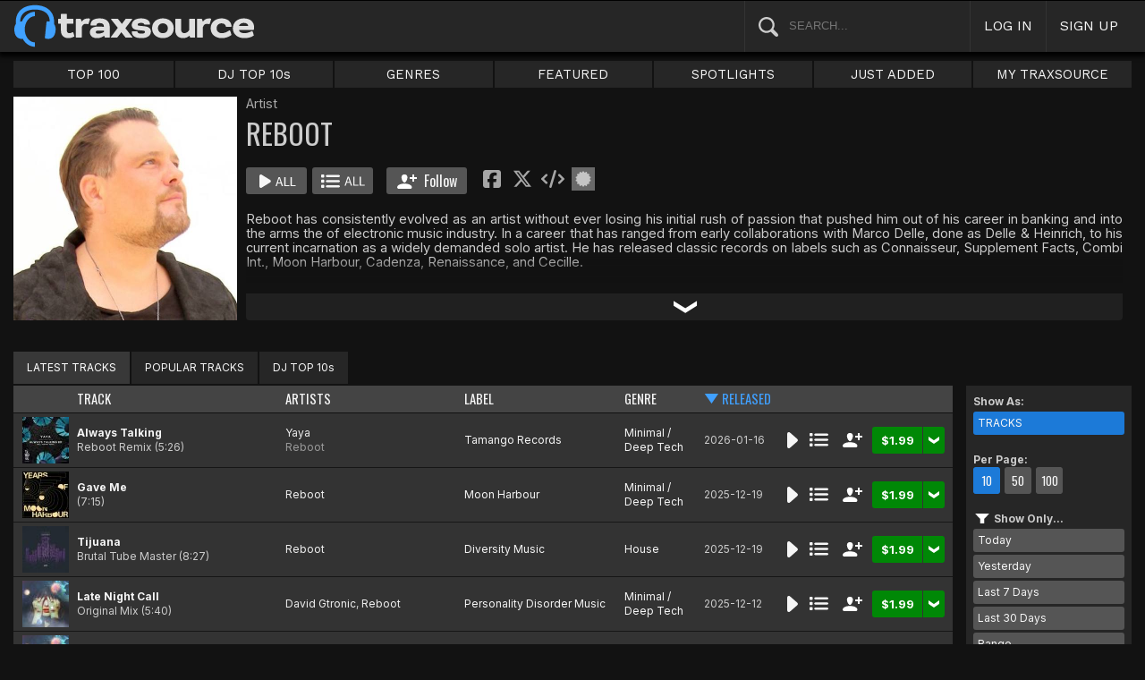

--- FILE ---
content_type: text/html; charset=UTF-8
request_url: https://www.traxsource.com/artist/10022/reboot
body_size: 12490
content:
<!DOCTYPE html>
<html>
<head>

  <title>Reboot Tracks & Releases on Traxsource</title>

  <meta http-equiv="Content-Type" content="text/html; charset=utf-8">
  <meta name="description" content="Download Real House and Electronic Music in AIFF, WAV and MP3 format">
  <meta name="robots" content="index, follow, max-image-preview:large"/>
  <meta name="viewport" content="width=device-width, initial-scale=1, maximum-scale=1.0, user-scalable=no, minimal-ui">
  
  <meta property="og:title" content="Reboot">
  <meta property="og:type" content="musician">
  <meta property="og:url" content="https://www.traxsource.com/artist/10022/reboot">
  <meta property="og:image" content="https://geo-static.traxsource.com/files/artists/10022.jpg">
  <meta property="og:image:width" content="600">
  <meta property="og:image:height" content="600">
  <meta property="og:description" content="Available for download on Traxsource. Featuring the latest Tracks Always Talking (Reboot Remix), Gave Me, Tijuana (Brutal Tube Master), Late Night Call (Original Mix) and more...">
  <meta name="twitter:card" content="summary">
  <meta name="twitter:site" content="@traxsource">
  <meta name="twitter:creator" content="@traxsource">
  <meta name="twitter:domain" content="www.traxsource.com">

  <link rel="apple-touch-icon" sizes="180x180" href="https://geo-w-static.traxsource.com/img/apple-touch-icon-180x180.png">
  <link rel="apple-touch-icon" sizes="152x152" href="https://geo-w-static.traxsource.com/img/apple-touch-icon-152x152.png">
  <link rel="apple-touch-icon" sizes="144x144" href="https://geo-w-static.traxsource.com/img/apple-touch-icon-144x144.png">
  <link rel="apple-touch-icon" sizes="120x120" href="https://geo-w-static.traxsource.com/img/apple-touch-icon-120x120.png">
  <link rel="apple-touch-icon" sizes="114x114" href="https://geo-w-static.traxsource.com/img/apple-touch-icon-114x114.png">
  <link rel="apple-touch-icon" sizes="76x76" href="https://geo-w-static.traxsource.com/img/apple-touch-icon-76x76.png">
  <link rel="apple-touch-icon" sizes="72x72" href="https://geo-w-static.traxsource.com/img/apple-touch-icon-72x72.png">
  <link rel="apple-touch-icon" sizes="57x57" href="https://geo-w-static.traxsource.com/img/apple-touch-icon-57x57.png">

  <link rel="shortcut icon" type="image/x-icon" href="https://geo-w-static.traxsource.com/img/fav_icon.png">

  <link rel="icon" sizes="196x196" href="https://geo-w-static.traxsource.com/img/favicon-196x196.png">
  <link rel="icon" sizes="128x128" href="https://geo-w-static.traxsource.com/img/favicon-128x128.png">
  <meta name="msapplication-TileImage" content="https://geo-w-static.traxsource.com/img/apple-touch-icon-144x144.png">
  <meta name="msapplication-TileColor" content="#262626">

  <link rel="stylesheet" type="text/css" href="https://geo-w-static.traxsource.com/css/ts_plugs.min.css?ts=1560271680">
  <link rel="stylesheet" type="text/css" href="https://geo-w-static.traxsource.com/scripts/src.php/1745861040/css/ts_index.min.css">

  <link rel="preconnect" href="https://fonts.googleapis.com">
  <link rel="preconnect" href="https://fonts.gstatic.com" crossorigin>
  <link href="https://fonts.googleapis.com/css2?family=Work+Sans&display=swap" rel="stylesheet">
  <link href="https://fonts.googleapis.com/css2?family=Work+Sans:wght@700&display=swap" rel="stylesheet">
  <link href="https://fonts.googleapis.com/css2?family=Inter&display=swap" rel="stylesheet">
  <link href="https://fonts.googleapis.com/css2?family=Inter:wght@700&display=swap" rel="stylesheet">
  <link href='https://fonts.googleapis.com/css?family=Oswald:700,400' rel='stylesheet' type='text/css'>

  <script type="text/javascript" src="https://geo-w-static.traxsource.com/js/ts_plugs.min.js?ts=1495471080"></script>
  <script type="text/javascript" src="https://geo-w-static.traxsource.com/js/playlist.ts.v2.min.js?ts=1689087660"></script>
  <script type="text/javascript" src="https://geo-w-static.traxsource.com/scripts/src.php/1748447820/js/traxsource.global.min.js"></script>
  <script type="text/javascript" src="https://geo-w-static.traxsource.com/js/tsmain.min.js?ts=1746118980"></script>
  <script type="text/javascript" src="https://geo-w-static.traxsource.com/js/tspage.min.js?ts=1746118860"></script>

  <!-- Start of traxsource Zendesk Widget script -->
    <script>/*<![CDATA[*/window.zEmbed||function(e,t){var n,o,d,i,s,a=[],r=document.createElement("iframe");window.zEmbed=function(){a.push(arguments)},window.zE=window.zE||window.zEmbed,r.src="javascript:false",r.title="",r.role="presentation",(r.frameElement||r).style.cssText="display: none",d=document.getElementsByTagName("script"),d=d[d.length-1],d.parentNode.insertBefore(r,d),i=r.contentWindow,s=i.document;try{o=s}catch(e){n=document.domain,r.src='javascript:var d=document.open();d.domain="'+n+'";void(0);',o=s}o.open()._l=function(){var e=this.createElement("script");n&&(this.domain=n),e.id="js-iframe-async",e.src="https://assets.zendesk.com/embeddable_framework/main.js",this.t=+new Date,this.zendeskHost="traxsource.zendesk.com",this.zEQueue=a,this.body.appendChild(e)},o.write('<body onload="document._l();">'),o.close()}();/*]]>*/</script>
  </head>

<body class="v-">

  <header>
<div id="headerBay">
  <div class="header-div logo-bay v-">
    <a href="/">
      <img src="/img/ts-new-hdr.svg" class="logo-svg" alt="Traxsource">
      <svg class="logo-svg head">
        <use xlink:href="/img/vects.v2.svg#head"></use>
      </svg>
    </a>
  </div><div class="header-div search-bay v-">
    <form id="mainSearch" method="GET" action="/search">
      <a href="javascript:void(0)" id="searHelpBtnUB"><img src="/img/search.svg" class="search-help" alt="Search Help"></a><input type="text" name="term" value="" placeholder="SEARCH..." class="search-input" />
    </form>
  </div><div class="header-div s-form srch-cancel v-"><a href="javascript:void(0)" class="hdrlnk">CANCEL</a>
  </div><div class="header-div search-btn v-"><a href="javascript:void(0)" class="hdrlnk alt-btn">
      <svg class="search-svg sbtn">
        <use xlink:href="/img/vects.v2.svg#search"></use>
      </svg>
    </a>
  </div><div class="header-div header-login v-"><a href="javascript:void(0)" id="loginLnk" class="hdrlnk">LOG IN</a>
  </div><div class="header-div header-signup v-"><a href="/signup" id="signupLnk" class="hdrlnk">SIGN UP</a>
  </div><div class="header-div header-menu v-">
    <a href="javascript:void(0)" class="hdrlnk menu-btn">
      <svg class="menu-svg sbtn">
        <use xlink:href="/img/vects.v2.svg#menu"></use>
      </svg>
    </a>
  </div>
</div>
</header>

  <div id="playerBay" class="v-">
    <div class="player-center">
      <div class="player-cont">

        <div id="playerMask"></div>

        <div id="tsjp1" class="jp-jplayer"></div>

        <div id="tsjpcont1" class="jp-audio">
          <div class="jp-type-single">
            <div class="jp-gui jp-interface">
              <div class="jp-controls">
                <a href="javascript:void(0);" class="jp-play plapau" tabindex="1">
                  <img src="https://geo-w-static.traxsource.com/img/play.svg" class="play-svg pl-svg">
                </a>
                <a href="javascript:void(0);" class="jp-pause plapau" tabindex="1">
                  <img src="https://geo-w-static.traxsource.com/img/pause.svg" class="pause-svg pl-svg">
                </a>
                <div class="pl-loader"><img class="loading-svg pl-svg" src="https://geo-w-static.traxsource.com/img/loading.svg"></div>
                <a href="javascript:void(0);" class="jp-previous prenex" tabindex="1">
                  <img class="prev-svg skip-svg" src="https://geo-w-static.traxsource.com/img/prev.svg">
                </a>
                <a href="javascript:void(0);" class="jp-next prenex" tabindex="1">
                  <img class="next-svg skip-svg" src="https://geo-w-static.traxsource.com/img/next.svg">
                </a>
              </div><div id="v1WfInfoCont"></div><div class="jp-progress" id="PWFCont">
                <div class="key-bpm" id="plrsKeyBPM"></div>
                <div class="jp-seek-bar"></div>
              </div><div class="right-controls">
                <div id="volumeButton" title="Volume">
                  <svg class="vol-svg pl-rt-svg"><use xlink:href="/img/vects.v2.svg#speaker"></use></svg>
                </div>
                <div id="playerShareButton"></div>
                <div class="ttl-drop-menu com-drop-menu">
                  <a href="javascript:void(0)" class="com-close sm"></a>
                  <div class="sharebox-inline">
                    <a href="javascript:void(0)" class="share fbook">
                    </a><a href="javascript:void(0)" class="share twitter">
                    </a><a href="javascript:void(0)" class="share embed"></a>
                  </div><br />
                  <div class="com-drop-hdr fol-hdr">follow:</div>
                  <div id="plrsFollows"></div>
                </div>
              </div>
            </div>
          </div>

        <div id="nowPlayCont" class="v-">
          <div id="npPrev" class="np-prenex">
          </div>

          <div id="nowPlayTtl" class="v-">
            <div class="np-div np-img">
              <a href="javascript:void(0)" class="now-play-img-lnk"><span id="plrnpImg"></span><img src="https://geo-w-static.traxsource.com/img/promo_large.png" class="promo" /><img src="https://geo-w-static.traxsource.com/img/pre-order.png" class="pre-ord-img" /><img src="https://geo-w-static.traxsource.com/img/pre-order-promo.png" class="pre-ord-promo-img" /></a>
            </div><div class="np-div np-info">
              <div class="t-cont ellip plinkable">
                <span id="plrnpTitle"><a href="">&nbsp;</a></span><br />
                <span id="plrnpArtists">&nbsp;</span><br />
                <span id="plrnpLabel">&nbsp;</span>
              </div>

              <div class="sub-info ellip plinkable">
                <span class="no-compact-inf">
                  <span id="pltnpCatnum">&nbsp;</span>
                  <span id="plrnpRelDate">&nbsp;</span>
                  <span id="plrnpDur">&nbsp;</span>
                </span>
                <span id="plrnpKeyBPM">&nbsp;</span>
                <a href="javascript:void(0)" id="plrnpGenre">&nbsp;</a><br />
              </div>

              <div class="alb-only">Album Only</div>
              <div class="buy-cont">
                <a href="javascript:void(0);" class="com-buy" id="plrnpBuy" data-cart="" title="Add to Cart"><span id="plrnpPrice">&nbsp;</span>
                </a><a href="javascript:void(0)" class="cart-alt player"></a>
              </div>

              <a href="javascript:void(0)" id="npFollowBtn" class="com-follow sm compact-btn">
                <svg class="foll-svg" style="top: 1px;"><use xlink:href="/img/vects.v2.svg#follow"></use></svg>
              </a>
              <div id="compactFollCont" class="com-drop-menu">
                <a href="javascript:void(0)" class="com-close"></a>
                <div class="com-drop-hdr fol-hdr">
                  <svg class="foll-svg"><use xlink:href="/img/vects.v2.svg#follow"></use></svg>&nbsp;
                  follow:
                </div>
              </div>

              <a href="javascript:void(0)" id="npBtnsMenuBtn" class="compact-btn">Options</a>
              <div class="np-btns">
                <a href="javascript:void(0)" class="com-close"></a>
                <a href="javascript:void(0)" class="npb pl-remove-btn compact-btn red" title="Remove from playlist"></a>
                <div id="npUtl" class="np-br">
                  <a href="javascript:void(0)" class="add-to-utl-btn compact-btn np-br">Add to My Chart</a>
                  <div class="utl-drop-cont"></div>
                </div>
                <div class="sharebox-inline">
                      <a href="javascript:void(0)" class="share fbook">
                  </a><a href="javascript:void(0)" class="share twitter">
                  </a><a href="javascript:void(0)" class="share embed"></a>
                </div>
              </div>

              <div class="goto plinkable">
                <a href="javascript:void(0)" id="plrnpTtlUrl">go to this release <span class="link-arrow">&nbsp;&nbsp;</span></a>
              </div>
            </div>
          </div>

          <div id="npNext" class="np-prenex"></div>


          <div id="playlistCont" class="v-">
            <div class="playlist-item hdr">
              <div class="thumb">&nbsp;
              </div><div class="tk-title">TITLE
              </div><div class="tk-artist">ARTIST
              </div><div class="label">LABEL
              </div><div class="r-date">RELEASED
              </div><div class="utils">&nbsp;</div>
            </div>

            <div class="jp-playlist">
              <ul>
              </ul>
            </div>
            <div id="plControl">
              <span id="plCount"></span> Tracks in Playlist
              <a href="javascript:void(0)" id="plyrClrPlBtn" class="clear-pl-btn compact-btn red">Clear Playlist</a>
              <a href="javascript:void(0)" id="plyrPl2UchBtn" class="save-as-utl-btn compact-btn orange np-br">Save Playlist as a Chart</a>
            </div>
          </div>
        </div>

          <!--VOLUME-->
          <div id="volumeBarCont">
            <div id="volumeBar"></div>
          </div>
        </div>

        <!--PLAYER TITLE INFO-->
        <div id="playerTitleInfo" class="v-">
          <div class="img-cont"><a href="javascript:void(0)" id="plrsImgLink">&nbsp;<img src="https://geo-w-static.traxsource.com/img/promo_large.png" class="promo" /><img src="https://geo-w-static.traxsource.com/img/pre-order.png" class="pre-ord-img" /><img src="https://geo-w-static.traxsource.com/img/pre-order-promo.png" class="pre-ord-promo-img" /></a>
          </div><div id="PlTtlInfo" class="ellip">
            <a href="javascript:void(0)" class="com-title" id="plrsTitle">&nbsp;</a><span id="artitBr"><br /></span>
            <span class="com-artist" id="plrsArtists">&nbsp;</span><br />
            <div class="sub-info ellip">
              <span id="plrsLabel">&nbsp;</span>
              <span id="plrsRelDate">&nbsp;</span>
              <span id="plrsDur">&nbsp;</span>
              <a href="#" id="plrsGenre">&nbsp;</a>
            </div>
          </div><div class="buy-fly">
            <div class="alb-only">Album Only</div>
            <div class="buy-cont">
              <a href="javascript:void(0);" class="com-buy" id="plrsBuy" data-cart="" title="Add to Cart"><span class="price" id="plrsPrice"></span>
              </a><a href="javascript:void(0)" class="cart-alt player"></a>
            </div>
          </div><div class="player-util-btns">
            <div id="playerKeyLegendBtn">
              <svg class="pl-exp-svg pl-util-svg"><use xlink:href="/img/vects.v2.svg#keys"></use></svg>
            </div>
            <div id="playlistExpand" class="pl-col-exp">
            </div>
            <div id="playlistCollapse" class="pl-col-exp">
            </div>
          </div>
        </div>
      </div>

    </div>
  </div>

  <!--<div id="debugInfo"></div>-->

  <div id="mainBay">

    <div id="loginFormCont">
      <div class="com-close"></div>
      <iframe id="loginFrame" scrolling="no" class="v-">Your browser is incompatible*</iframe>
    </div>

    <div id="menuBay"><ul class="menu-cont v-">
  <li id="menuLiTop">
    <a id="menuBtnTop" href="/top/tracks">TOP 100</a>
    <div id="menuDivTop" class="menu-floater top">
      <a href="/top/tracks" class="flt">Tracks</a>
      <a href="/top/singles" class="flt">Singles</a>
      <a href="/top/albums" class="flt">Albums</a>
      <a href="/top/preorder-tracks" class="flt">Pre-orders</a>
      <a href="/top/djtop" class="flt">Dj TOP 10s</a>
    </div>
  </li><li id="menuLiDjTop">
    <a id="menuBtnDjTop" href="/dj-top-10s">DJ TOP 10s</a>
  </li><li id="menuLiGenres">
    <a id="menuBtnGenres" href="javascript:void(0);">GENRES</a>
    <div id="menuDivGenres" class="menu-floater genr">
      <div class="mn-split">
        
        <a href="/genre/4/house" class="flt">House</a>
        
        <a href="/genre/13/deep-house" class="flt">Deep House</a>
        
        <a href="/genre/24/soulful-house" class="flt">Soulful House</a>
        
        <a href="/genre/29/garage" class="flt">Garage</a>
        
        <a href="/genre/27/afro-house" class="flt">Afro House</a>
        
        <a href="/genre/17/nu-disco-indie-dance" class="flt">Nu Disco / Indie Dance</a>
        
        <a href="/genre/15/jackin-house" class="flt">Jackin House</a>
        
        <a href="/genre/18/tech-house" class="flt">Tech House</a>
        
        <a href="/genre/20/techno" class="flt">Techno</a>
        
        <a href="/genre/12/classic-house" class="flt">Classic House</a>
        
        <a href="/genre/3/soul-funk-disco" class="flt">Soul / Funk / Disco</a>
        
        <a href="/genre/23/afro-latin-brazilian" class="flt">Afro / Latin / Brazilian</a>
        
        <a href="/genre/19/melodic-progressive-house" class="flt">Melodic / Progressive House</a>
        
        <a href="/genre/16/minimal-deep-tech" class="flt">Minimal / Deep Tech</a>
        
        <a href="/genre/1/lounge-chill-out" class="flt">Lounge / Chill Out</a>
        
      </div><div class="mn-split">
        
        <a href="/genre/5/electronica" class="flt">Electronica</a>
        
        <a href="/genre/2/broken-beat-nu-jazz" class="flt">Broken Beat / Nu-Jazz</a>
        
        <a href="/genre/30/world" class="flt">World</a>
        
        <a href="/genre/31/drum-and-bass" class="flt">Drum &amp; Bass</a>
        
        <a href="/genre/32/pop-dance" class="flt">Pop / Dance</a>
        
        <a href="/genre/11/electro-house" class="flt">Electro House</a>
        
        <a href="/genre/14/leftfield" class="flt">Leftfield</a>
        
        <a href="/genre/6/r-and-b-hip-hop" class="flt">R&amp;B / Hip Hop</a>
        
        <a href="/genre/21/sounds-samples-and-loops" class="flt">Sounds, Samples &amp; Loops</a>
        
        <a href="/genre/7/acapella" class="flt">Acapella</a>
        
        <a href="/genre/9/beats" class="flt">Beats</a>
        
        <a href="/genre/10/efx-dj-tools" class="flt">Efx / DJ Tools</a>
        
        <a href="/genre/28/stems" class="flt">STEMS</a>
        
        <a href="/genre/22/miscellaneous" class="flt">Miscellaneous</a>
        
      </div>
    </div>
  </li><li id="menuLiFeat">
    <a id="menuBtnFeat" href="javascript:void(0);">FEATURED</a>
    <div id="menuDivFeat" class="menu-floater feat">
      
      <a href="/list/35/whats-hot" class="flt">What's Hot</a>
      
      <a href="/list/1/upfront-promos" class="flt">Upfront Promos</a>
      
      <a href="/list/2/new-releases" class="flt">New Releases</a>
      
      <a href="/list/3/compilations" class="flt">Compilations</a>
      
      <a href="/list/6/essentials" class="flt">Essentials</a>
      
      <a href="/list/69/hidden-gems" class="flt">Hidden Gems</a>
      
      <a href="/label/34118/traxsource-weekend-weapons" class="flt">Weekend Weapons</a>
      <a href="/label/4040/traxsource-hype-chart" class="flt">Hype Chart</a>
      <a href="/preorders" class="flt">Pre-Orders</a>
      <a href="/best-of-2025" class="flt">Best of 2025 <sup style="color: #d83;">new</sup></a>
    </div>
  </li><li id="menuLiSpot">
    <a id="menuBtnSpot" href="javascript:void(0);">SPOTLIGHTS</a>
    <div id="menuDivSpot" class="menu-floater spot">
      
      <a href="/spotlight/46/reel-people-music-celebrates-100-releases" class="flt">Reel People Music Celebrates 100 Releases...</a>
      
      <a href="/spotlight/45/gogo-music-celebrates-20-years" class="flt">Gogo Music Celebrates 20 Years</a>
      
      <a href="/spotlight/13/nervous-records-celebrates-30-years" class="flt">Nervous Records Celebrates 30 Years</a>
      
      <a href="/spotlight/44/this-is-snatch-records" class="flt">This Is Snatch! Records</a>
      
      <a href="/spotlight/43/basement-boys-celebrate-100-releases" class="flt">Basement Boys Celebrate 100 Releases</a>
      
      <a href="/spotlight/42/masters-at-work-the-relaunch" class="flt">Masters At Work - The Relaunch</a>
      
      <a href="/spotlight/38/a-tribute-to-phil-asher" class="flt">A Tribute To Phil Asher</a>
      
      <a href="/spotlight/35/foliage-records-in-the-spotlight" class="flt">Foliage Records In The Spotlight...</a>
      
      <a href="/spotlight/34/fred-everythings-lazy-days" class="flt">Fred Everything's Lazy Days....</a>
      
      <a href="/spotlight/33/heist-recordings-spotlight" class="flt">Heist Recordings Spotlight</a>
      
      <a href="/spotlight/29/keinemusik-crue-spotlight" class="flt">Keinemusik Crue Spotlight</a>
      
      <a href="/spotlight/28/louies-vega-records-in-the-spotlight" class="flt">Louie's Vega Records In The Spotlight....</a>
      
      <a href="/spotlight/26/local-talk-spotlight" class="flt">Local Talk Spotlight</a>
      
      <a href="/spotlight/9/the-new-french-wave" class="flt">The New French Wave…</a>
      
      <a href="/spotlight/23/todd-terry-spotlight-inhouse-freeze-terminator-records" class="flt">Todd Terry Spotlight - Inhouse / Freeze / Terminator Records</a>
      
    </div>
  </li><li>
    <a id="menuBtnJA" href="/just-added">JUST ADDED</a>
  </li><li id="menuLiMts">
    <a id="menuBtnMTS" href="/my-traxsource/my-tracks">MY TRAXSOURCE</a>
    <div id="menuDivMts" class="menu-floater mts">
      
      <a href="/my-traxsource/my-tracks" class="flt">My Tracks</a>
      
      <a href="/my-traxsource/my-labels" class="flt">My Labels</a>
      
      <a href="/my-traxsource/my-artists" class="flt">My Artists</a>
      
      <a href="/my-traxsource/my-charts" class="flt">My Charts</a>
      
    </div>
  </li>
</ul>
<!--<div style="color: #c22; text-align: center;">We will have a service interuption for planned upgrades, starting today at 4pm until approximately 5:30pm EDT. We apologize for any inconvenience.</div>--></div>

    <div id="bodyBay" class="v-" data-init_cpo=""><script type="text/javascript">
$(function() {
  enablePageListPage();
});
</script>

<div id="trackListPage" class="title-track-page list-page v-">
  
<script type="application/ld+json">{"@context": "http://schema.org", "@type": "BreadcrumbList", "itemListElement": [{"@type": "ListItem", "position": 1, "item": {"image": "", "name": "Traxsource", "@id": "https://www.traxsource.com"}}, {"@type": "ListItem", "position": 2, "item": {"name": "Reboot", "image": "https://geo-static.traxsource.com/files/artists/10022.jpg", "@id": "https://www.traxsource.com/artist/10022/reboot"}}]}</script>
<div class="art-lab-hdr">
  <div class="al-cont v-">
    <div class="al-image"><img src="https://geo-static.traxsource.com/files/artists/10022.jpg" /></div><div class="al-info">
    <!-- <DIV> AL-INFO-->
      <span class="categ">Artist</span>
      <h1>REBOOT</h1>

      <div class="btns coll-btn-cont">
        <a href="javascript:void(0)" class="com-play-all bg" data-tracks=14218413,14140670,14198198,14102323,14102324,14102325,14121906,14127914,14048991,14048992>
          
        </a><a href="javascript:void(0)" class="com-pl-all bg" data-tracks=14218413,14140670,14198198,14102323,14102324,14102325,14121906,14127914,14048991,14048992>
          
        </a><a href="javascript:void(0)" class="com-follow lg " data-follow="{aid: 10022}">
          <svg class="foll-svg"><use xlink:href="/img/vects.v2.svg#follow"></use></svg>
          <svg class="folling-svg"><use xlink:href="/img/vects.v2.svg#following"></use></svg>
          &nbsp;Follow
        </a><div class="sharebox-inline">
          <a href="javascript:void(0)" class="share fbook">
          </a><a href="javascript:void(0)" class="share twitter">
          </a><a href="javascript:void(0)" class="share embed">
          </a><a href="https://geo-static.traxsource.com/files/badges/527224932fb9c705a5c29141198f2890.png" class="share badge"  target="_blank"><img src="/img/badge.svg">
          </a><a href="" class="share badge"  style="display: none" target="_blank"><img src="/img/star.svg">
          </a><a href="" class="share badge"  style="display: none" target="_blank"><img src="/img/trend.svg"></a>
        </div>
      </div>

      <div class="bio">
        <div class="bio-cont com-exp-cont">Reboot has consistently evolved as an artist without ever losing his initial rush of passion that pushed him out of his career in banking and into the arms the of electronic music industry. In a career that has ranged from early collaborations with Marco Delle, done as Delle & Heinrich, to his current incarnation as a widely demanded solo artist. He has released classic records on labels such as Connaisseur, Supplement Facts, Combi Int., Moon Harbour, Cadenza, Renaissance, and Cecille.<br />
<br />
His inquisitive musical nature pushed Reboot to constantly experiment with new sounds and rhythms. This has allowed him to develop into a compelling performer who feels equally at home behind the decks or playing live. Reboot's musical journey has spanned the world, traveling to temples of techno such as Womb (Tokyo), Fabric (London), and Cocoon (Frankfurt), in addition to more intimate settings such as Robert Johnson (Frankfurt) and Brazil's legendary D-Edge.<br />
<br />
Reboot has joined the ranks of some of the most respected names in the techno realm, playing a pivitol role in Cocoon's Disco Invaders compilation and Cadenza's Æther. In 2009, he mixed the epic "From Frankfurt to Mannheim" compilation for Cecille Records. Some of his most celebrated tracks include "Be Tougher / Letters" (Candenza) and "Caminando" (Seies Drum).<br />
<br />
In 2010, Reboot released his eagerly awaited debut artist album "Shunyata". This distillation of two decades immersed in music, "Shunyata" is the sound of an artist in full command of his medium, mingling intelligent and exotic sound structures with the propulsive, dance floor consciousness that has earned him fans across the globe. The word "shunyata" is rooted in Sanskrit and means emptiness, however, as thrilled audiences will agree, Reboot has redefined this word for the 21st century with a full and wholesome sound.<br />
<br />
Following the success of "Shunyata" and his performances in Ibiza, Spain, he has carried his musical endeavors throughout the world at major festivals and nightclubs including the Stereosonic Festival (Australia), Winter Music conference (Miami, FL, USA), Electric Zoo (New York, USA), Zouk (Singapore), D-Edge (Brazil), Creamfields (Brazil), and practically every major club in Europe. 2013 kicked off with an extended tour of the United States which included performances at word-renowned venues such as Club SpaceMiami, Story, Nikki Beach Miami, and Delano. His summer 2013 tour primarily focuses on Europe.<br />
<br />
Reboot's very own Rock N' Beats party at the UshuaïaTower (Ibiza), was launched in 2013 and works to integrate classic Rock and Roll with today's electronic music. Rock N' Beats is areflection of how DJs now play the role of rock bands from days gone by. This event will melt down different elements of music and brings the focus to other notable styles of music outside of the electronic music genre. "It's all about staying open-minded and finding new ways to present an electronic dance night", says Reboot. Rock N' Beats also marks the beginning of Reboot's new company, Noon Artists, for which he will serve as the principal artist.</div>
        <a href="javascript:void(0)" class="bio-exp com-exp-bar"></a>
      </div>
    </div>
  </div>
</div>

<div class="al-spacer"></div>

<div id="artLabTabMenu" class="list-tabs com-tabs v-">
  <a href="javascript:void(0);" data-url="{base:'/artist/10022/reboot', view:''}" class="active-tab">LATEST TRACKS</a><a href="javascript:void(0);" data-url="{base:'/artist/10022/reboot/top', view:''}">POPULAR TRACKS</a><a href="javascript:void(0);" data-url="{base:'/artist/10022/reboot/djtop', view:''}">DJ TOP 10s</a>
</div>

  
  <input type="hidden" class="genre-id" data-gid="" />

  
  <div class="list-cont trk-list-cont v-">
    <div class="list-pager top">
      
<div class="pager v-">
  <span class="prev prenex"></span><div class="page-nums">
    <a href="javascript:void(0)" data-pg="1" class="active-page">1</a><a href="javascript:void(0)" data-pg="2" >2</a><a href="javascript:void(0)" data-pg="3" >3</a><a href="javascript:void(0)" data-pg="4" >4</a><span class="divot">...</span><a href="javascript:void(0)" data-pg="41">41</a>
  </div><span class="next prenex"><a href="javascript:void(0)" data-pg="2"></a></span>
</div>

      <form id="pageJumpFrm" name="pageJumpFrm" class="jump-page-form" method="GET" action="">
        JUMP TO PAGE <input type="text" name="pageJump" id="pageJump" class="jump-page" maxlength="4" value=""> <input type="submit" value="go" class="page-jump-subm">
      </form>
    </div>
    
    <div class="trklist v- full init-invis">
      <div class="trk-row hdr">
        <div class="trk-cell tnum-pos">
        </div><div class="trk-cell thumb">
        </div><div class="trk-cell title sort"><a href="javascript:void(0)" data-sort="track" id="s_track">TRACK</a>
        </div><div class="trk-cell artists sort"><a href="javascript:void(0)" data-sort="artist" id="s_artist">ARTISTS</a>
        </div><div class="trk-cell label sort"><a href="javascript:void(0)" data-sort="label" id="s_label">LABEL</a>
        </div><div class="trk-cell genre sort"><a href="javascript:void(0)" data-sort="genre" id="s_genre">GENRE</a>
        </div><div class="trk-cell r-date sort"><a href="javascript:void(0)" data-sort="r_date" id="s_r_date">RELEASED</a>
        </div><div class="trk-cell btncell">
        </div><div class="sort-sel">
          <b>Sort</b>&nbsp;
          <select id="sortSelect" class="sort-select">
            <option value="def">Default</option>
            <option value="track asc">Track A-Z</option>
            <option value="track desc">Track Z-A</option>
            <option value="artist asc">Artist A-Z</option>
            <option value="artist desc">Artist Z-A</option>
            <option value="label asc">Label A-Z</option>
            <option value="label desc">Label Z-A</option>
            <option value="genre asc">Genre A-Z</option>
            <option value="genre desc">Genre Z-A</option>
            <option value="r_date desc">Newest to Oldest</option>
            <option value="r_date asc">Oldest to Newest</option>
          </select>
        </div>
      </div>
      
      
      <div data-trid="14218413" class="trk-row play-trk ptk-14218413 ptk-ref-14218413">
        <div class="trk-cell tnum-pos">
        </div><div class="trk-cell thumb">
        <!--DIV thumb--><img src="https://geo-static.traxsource.com/scripts/image.php/52x52/0d8425011b82417a9fc8049be1cfa99b.jpg" /><div class="play-fly">
          <a href="javascript:void(0)" class="com-play " title="Play Track">
            
          </a></div>
        </div><div class="trk-cell artit-cont"></div><div class="trk-cell title">
        <!--DIV title--><a href="/track/14218413/always-talking-reboot-remix">Always Talking</a> <span class="adap-br"><br /></span><span class="version">Reboot Remix <span class="duration">(5:26)</span></span>
        </div><div class="trk-cell artists">
        <!--DIV artLinks--><a href="/artist/23748/yaya" class="com-artists" data-aid="23748">Yaya</a> <span class="adap-br"><br /></span><a href="/artist/10022/reboot" class="com-remixers" data-aid="10022">Reboot</a>
        </div><div class="trk-cell label">
        <!--DIV label--><a href="/label/38510/tamango-records">Tamango Records</a>
        </div><div class="trk-cell genre">
        <!--DIV genre--><a href="/genre/16/minimal-deep-tech">Minimal / Deep Tech</a>
        </div><div class="trk-cell r-date">2026-01-16
        </div><div class="trk-cell btncell">
          <a href="javascript:void(0)" class="com-play " title="Play Track">
            
          </a><a href="javascript:void(0)" class="com-pl" title="Cue Track">
            
          </a><a href="javascript:void(0)" class="com-follow sm" title="follow">
            <svg class="foll-svg"><use xlink:href="/img/vects.v2.svg#follow"></use></svg>
          </a><div class="buy-cont"><a href="javascript:void(0);" class="com-buy" data-cart="{title_id: 2681045, track_id: 14218413}" title="Add to Cart"><span class="price">&#36;1.99</span></a><a href="javascript:void(0)" class="cart-alt"></a></div>
        </div><div class="trk-cell fly-btn"><svg class="fly-svg"><use xlink:href="/img/vects.v2.svg#fly-btn"></use></svg>
    <svg class="fly-svg flipped"><use xlink:href="/img/vects.v2.svg#fly-btn-flip"></use></svg></div>
        <div class="menu-fly"></div>
        <div class="trk-drop-menu com-drop-menu">
          <a href="javascript:void(0)" class="com-close sm"></a>
          <div class="com-drop-hdr fol-hdr">
            <svg class="foll-svg"><use xlink:href="/img/vects.v2.svg#follow"></use></svg>&nbsp;
            follow:
          </div>
          
          <div class="fol-div ellip">
            <a href="javascript:void(0)" data-follow="{aid: 23748}" class="follow">Yaya</a>
            <svg class="folling-svg"><use xlink:href="/img/vects.v2.svg#following"></use></svg>
          </div>
          
          <div class="fol-div ellip">
            <a href="javascript:void(0)" data-follow="{aid: 10022}" class="follow">Reboot</a>
            <svg class="folling-svg"><use xlink:href="/img/vects.v2.svg#following"></use></svg>
          </div>
          
          <div class="fol-div ellip">
            <a href="javascript:void(0)" data-follow="{lid: 38510}" class="follow">Tamango Records</a>
            <svg class="folling-svg"><use xlink:href="/img/vects.v2.svg#following"></use></svg>
          </div>
          
        </div>
      </div>
      
      <div data-trid="14140670" class="trk-row play-trk ptk-14140670 ptk-ref-14140670">
        <div class="trk-cell tnum-pos">
        </div><div class="trk-cell thumb">
        <!--DIV thumb--><img src="https://geo-static.traxsource.com/scripts/image.php/52x52/92ddf2e1ba66ec19e7f0b93d16e21c1c.jpg" /><div class="play-fly">
          <a href="javascript:void(0)" class="com-play " title="Play Track">
            
          </a></div>
        </div><div class="trk-cell artit-cont"></div><div class="trk-cell title">
        <!--DIV title--><a href="/track/14140670/gave-me">Gave Me</a> <span class="adap-br"><br /></span><span class="version"> <span class="duration">(7:15)</span></span>
        </div><div class="trk-cell artists">
        <!--DIV artLinks--><a href="/artist/10022/reboot" class="com-artists" data-aid="10022">Reboot</a> <span class="adap-br"><br /></span>
        </div><div class="trk-cell label">
        <!--DIV label--><a href="/label/602/moon-harbour">Moon Harbour</a>
        </div><div class="trk-cell genre">
        <!--DIV genre--><a href="/genre/16/minimal-deep-tech">Minimal / Deep Tech</a>
        </div><div class="trk-cell r-date">2025-12-19
        </div><div class="trk-cell btncell">
          <a href="javascript:void(0)" class="com-play " title="Play Track">
            
          </a><a href="javascript:void(0)" class="com-pl" title="Cue Track">
            
          </a><a href="javascript:void(0)" class="com-follow sm" title="follow">
            <svg class="foll-svg"><use xlink:href="/img/vects.v2.svg#follow"></use></svg>
          </a><div class="buy-cont"><a href="javascript:void(0);" class="com-buy" data-cart="{title_id: 2666955, track_id: 14140670}" title="Add to Cart"><span class="price">&#36;1.99</span></a><a href="javascript:void(0)" class="cart-alt"></a></div>
        </div><div class="trk-cell fly-btn"><svg class="fly-svg"><use xlink:href="/img/vects.v2.svg#fly-btn"></use></svg>
    <svg class="fly-svg flipped"><use xlink:href="/img/vects.v2.svg#fly-btn-flip"></use></svg></div>
        <div class="menu-fly"></div>
        <div class="trk-drop-menu com-drop-menu">
          <a href="javascript:void(0)" class="com-close sm"></a>
          <div class="com-drop-hdr fol-hdr">
            <svg class="foll-svg"><use xlink:href="/img/vects.v2.svg#follow"></use></svg>&nbsp;
            follow:
          </div>
          
          <div class="fol-div ellip">
            <a href="javascript:void(0)" data-follow="{aid: 10022}" class="follow">Reboot</a>
            <svg class="folling-svg"><use xlink:href="/img/vects.v2.svg#following"></use></svg>
          </div>
          
          <div class="fol-div ellip">
            <a href="javascript:void(0)" data-follow="{lid: 602}" class="follow">Moon Harbour</a>
            <svg class="folling-svg"><use xlink:href="/img/vects.v2.svg#following"></use></svg>
          </div>
          
        </div>
      </div>
      
      <div data-trid="14198198" class="trk-row play-trk ptk-14198198 ptk-ref-14198198">
        <div class="trk-cell tnum-pos">
        </div><div class="trk-cell thumb">
        <!--DIV thumb--><img src="https://geo-static.traxsource.com/scripts/image.php/52x52/6aff53679b263d2b8d806ec872a91e5f.jpg" /><div class="play-fly">
          <a href="javascript:void(0)" class="com-play " title="Play Track">
            
          </a></div>
        </div><div class="trk-cell artit-cont"></div><div class="trk-cell title">
        <!--DIV title--><a href="/track/14198198/tijuana-brutal-tube-master">Tijuana</a> <span class="adap-br"><br /></span><span class="version">Brutal Tube Master <span class="duration">(8:27)</span></span>
        </div><div class="trk-cell artists">
        <!--DIV artLinks--><a href="/artist/10022/reboot" class="com-artists" data-aid="10022">Reboot</a> <span class="adap-br"><br /></span>
        </div><div class="trk-cell label">
        <!--DIV label--><a href="/label/62268/diversity-music">Diversity Music</a>
        </div><div class="trk-cell genre">
        <!--DIV genre--><a href="/genre/4/house">House</a>
        </div><div class="trk-cell r-date">2025-12-19
        </div><div class="trk-cell btncell">
          <a href="javascript:void(0)" class="com-play " title="Play Track">
            
          </a><a href="javascript:void(0)" class="com-pl" title="Cue Track">
            
          </a><a href="javascript:void(0)" class="com-follow sm" title="follow">
            <svg class="foll-svg"><use xlink:href="/img/vects.v2.svg#follow"></use></svg>
          </a><div class="buy-cont"><a href="javascript:void(0);" class="com-buy" data-cart="{title_id: 2676917, track_id: 14198198}" title="Add to Cart"><span class="price">&#36;1.99</span></a><a href="javascript:void(0)" class="cart-alt"></a></div>
        </div><div class="trk-cell fly-btn"><svg class="fly-svg"><use xlink:href="/img/vects.v2.svg#fly-btn"></use></svg>
    <svg class="fly-svg flipped"><use xlink:href="/img/vects.v2.svg#fly-btn-flip"></use></svg></div>
        <div class="menu-fly"></div>
        <div class="trk-drop-menu com-drop-menu">
          <a href="javascript:void(0)" class="com-close sm"></a>
          <div class="com-drop-hdr fol-hdr">
            <svg class="foll-svg"><use xlink:href="/img/vects.v2.svg#follow"></use></svg>&nbsp;
            follow:
          </div>
          
          <div class="fol-div ellip">
            <a href="javascript:void(0)" data-follow="{aid: 10022}" class="follow">Reboot</a>
            <svg class="folling-svg"><use xlink:href="/img/vects.v2.svg#following"></use></svg>
          </div>
          
          <div class="fol-div ellip">
            <a href="javascript:void(0)" data-follow="{lid: 62268}" class="follow">Diversity Music</a>
            <svg class="folling-svg"><use xlink:href="/img/vects.v2.svg#following"></use></svg>
          </div>
          
        </div>
      </div>
      
      <div data-trid="14102323" class="trk-row play-trk ptk-14102323 ptk-ref-14102323">
        <div class="trk-cell tnum-pos">
        </div><div class="trk-cell thumb">
        <!--DIV thumb--><img src="https://geo-static.traxsource.com/scripts/image.php/52x52/81b18926d64b791268a4eaae81952c5c.jpg" /><div class="play-fly">
          <a href="javascript:void(0)" class="com-play " title="Play Track">
            
          </a></div>
        </div><div class="trk-cell artit-cont"></div><div class="trk-cell title">
        <!--DIV title--><a href="/track/14102323/late-night-call-original-mix">Late Night Call</a> <span class="adap-br"><br /></span><span class="version">Original Mix <span class="duration">(5:40)</span></span>
        </div><div class="trk-cell artists">
        <!--DIV artLinks--><a href="/artist/48869/david-gtronic" class="com-artists" data-aid="48869">David Gtronic</a>, <a href="/artist/10022/reboot" class="com-artists" data-aid="10022">Reboot</a> <span class="adap-br"><br /></span>
        </div><div class="trk-cell label">
        <!--DIV label--><a href="/label/50319/personality-disorder-music">Personality Disorder Music</a>
        </div><div class="trk-cell genre">
        <!--DIV genre--><a href="/genre/16/minimal-deep-tech">Minimal / Deep Tech</a>
        </div><div class="trk-cell r-date">2025-12-12
        </div><div class="trk-cell btncell">
          <a href="javascript:void(0)" class="com-play " title="Play Track">
            
          </a><a href="javascript:void(0)" class="com-pl" title="Cue Track">
            
          </a><a href="javascript:void(0)" class="com-follow sm" title="follow">
            <svg class="foll-svg"><use xlink:href="/img/vects.v2.svg#follow"></use></svg>
          </a><div class="buy-cont"><a href="javascript:void(0);" class="com-buy" data-cart="{title_id: 2658217, track_id: 14102323}" title="Add to Cart"><span class="price">&#36;1.99</span></a><a href="javascript:void(0)" class="cart-alt"></a></div>
        </div><div class="trk-cell fly-btn"><svg class="fly-svg"><use xlink:href="/img/vects.v2.svg#fly-btn"></use></svg>
    <svg class="fly-svg flipped"><use xlink:href="/img/vects.v2.svg#fly-btn-flip"></use></svg></div>
        <div class="menu-fly"></div>
        <div class="trk-drop-menu com-drop-menu">
          <a href="javascript:void(0)" class="com-close sm"></a>
          <div class="com-drop-hdr fol-hdr">
            <svg class="foll-svg"><use xlink:href="/img/vects.v2.svg#follow"></use></svg>&nbsp;
            follow:
          </div>
          
          <div class="fol-div ellip">
            <a href="javascript:void(0)" data-follow="{aid: 48869}" class="follow">David Gtronic</a>
            <svg class="folling-svg"><use xlink:href="/img/vects.v2.svg#following"></use></svg>
          </div>
          
          <div class="fol-div ellip">
            <a href="javascript:void(0)" data-follow="{aid: 10022}" class="follow">Reboot</a>
            <svg class="folling-svg"><use xlink:href="/img/vects.v2.svg#following"></use></svg>
          </div>
          
          <div class="fol-div ellip">
            <a href="javascript:void(0)" data-follow="{lid: 50319}" class="follow">Personality Disorder Music</a>
            <svg class="folling-svg"><use xlink:href="/img/vects.v2.svg#following"></use></svg>
          </div>
          
        </div>
      </div>
      
      <div data-trid="14102324" class="trk-row play-trk ptk-14102324 ptk-ref-14102324">
        <div class="trk-cell tnum-pos">
        </div><div class="trk-cell thumb">
        <!--DIV thumb--><img src="https://geo-static.traxsource.com/scripts/image.php/52x52/81b18926d64b791268a4eaae81952c5c.jpg" /><div class="play-fly">
          <a href="javascript:void(0)" class="com-play " title="Play Track">
            
          </a></div>
        </div><div class="trk-cell artit-cont"></div><div class="trk-cell title">
        <!--DIV title--><a href="/track/14102324/samvega-original-mix">Samvega</a> <span class="adap-br"><br /></span><span class="version">Original Mix <span class="duration">(5:50)</span></span>
        </div><div class="trk-cell artists">
        <!--DIV artLinks--><a href="/artist/48869/david-gtronic" class="com-artists" data-aid="48869">David Gtronic</a>, <a href="/artist/10022/reboot" class="com-artists" data-aid="10022">Reboot</a>, <a href="/artist/995648/candice-thornton" class="com-artists" data-aid="995648">Candice Thornton</a> <span class="adap-br"><br /></span>
        </div><div class="trk-cell label">
        <!--DIV label--><a href="/label/50319/personality-disorder-music">Personality Disorder Music</a>
        </div><div class="trk-cell genre">
        <!--DIV genre--><a href="/genre/16/minimal-deep-tech">Minimal / Deep Tech</a>
        </div><div class="trk-cell r-date">2025-12-12
        </div><div class="trk-cell btncell">
          <a href="javascript:void(0)" class="com-play " title="Play Track">
            
          </a><a href="javascript:void(0)" class="com-pl" title="Cue Track">
            
          </a><a href="javascript:void(0)" class="com-follow sm" title="follow">
            <svg class="foll-svg"><use xlink:href="/img/vects.v2.svg#follow"></use></svg>
          </a><div class="buy-cont"><a href="javascript:void(0);" class="com-buy" data-cart="{title_id: 2658217, track_id: 14102324}" title="Add to Cart"><span class="price">&#36;1.99</span></a><a href="javascript:void(0)" class="cart-alt"></a></div>
        </div><div class="trk-cell fly-btn"><svg class="fly-svg"><use xlink:href="/img/vects.v2.svg#fly-btn"></use></svg>
    <svg class="fly-svg flipped"><use xlink:href="/img/vects.v2.svg#fly-btn-flip"></use></svg></div>
        <div class="menu-fly"></div>
        <div class="trk-drop-menu com-drop-menu">
          <a href="javascript:void(0)" class="com-close sm"></a>
          <div class="com-drop-hdr fol-hdr">
            <svg class="foll-svg"><use xlink:href="/img/vects.v2.svg#follow"></use></svg>&nbsp;
            follow:
          </div>
          
          <div class="fol-div ellip">
            <a href="javascript:void(0)" data-follow="{aid: 48869}" class="follow">David Gtronic</a>
            <svg class="folling-svg"><use xlink:href="/img/vects.v2.svg#following"></use></svg>
          </div>
          
          <div class="fol-div ellip">
            <a href="javascript:void(0)" data-follow="{aid: 10022}" class="follow">Reboot</a>
            <svg class="folling-svg"><use xlink:href="/img/vects.v2.svg#following"></use></svg>
          </div>
          
          <div class="fol-div ellip">
            <a href="javascript:void(0)" data-follow="{aid: 995648}" class="follow">Candice Thornton</a>
            <svg class="folling-svg"><use xlink:href="/img/vects.v2.svg#following"></use></svg>
          </div>
          
          <div class="fol-div ellip">
            <a href="javascript:void(0)" data-follow="{lid: 50319}" class="follow">Personality Disorder Music</a>
            <svg class="folling-svg"><use xlink:href="/img/vects.v2.svg#following"></use></svg>
          </div>
          
        </div>
      </div>
      
      <div data-trid="14102325" class="trk-row play-trk ptk-14102325 ptk-ref-14102325">
        <div class="trk-cell tnum-pos">
        </div><div class="trk-cell thumb">
        <!--DIV thumb--><img src="https://geo-static.traxsource.com/scripts/image.php/52x52/81b18926d64b791268a4eaae81952c5c.jpg" /><div class="play-fly">
          <a href="javascript:void(0)" class="com-play " title="Play Track">
            
          </a></div>
        </div><div class="trk-cell artit-cont"></div><div class="trk-cell title">
        <!--DIV title--><a href="/track/14102325/space-begins-original-mix">Space Begins</a> <span class="adap-br"><br /></span><span class="version">Original Mix <span class="duration">(6:04)</span></span>
        </div><div class="trk-cell artists">
        <!--DIV artLinks--><a href="/artist/48869/david-gtronic" class="com-artists" data-aid="48869">David Gtronic</a>, <a href="/artist/10022/reboot" class="com-artists" data-aid="10022">Reboot</a> <span class="adap-br"><br /></span>
        </div><div class="trk-cell label">
        <!--DIV label--><a href="/label/50319/personality-disorder-music">Personality Disorder Music</a>
        </div><div class="trk-cell genre">
        <!--DIV genre--><a href="/genre/16/minimal-deep-tech">Minimal / Deep Tech</a>
        </div><div class="trk-cell r-date">2025-12-12
        </div><div class="trk-cell btncell">
          <a href="javascript:void(0)" class="com-play " title="Play Track">
            
          </a><a href="javascript:void(0)" class="com-pl" title="Cue Track">
            
          </a><a href="javascript:void(0)" class="com-follow sm" title="follow">
            <svg class="foll-svg"><use xlink:href="/img/vects.v2.svg#follow"></use></svg>
          </a><div class="buy-cont"><a href="javascript:void(0);" class="com-buy" data-cart="{title_id: 2658217, track_id: 14102325}" title="Add to Cart"><span class="price">&#36;1.99</span></a><a href="javascript:void(0)" class="cart-alt"></a></div>
        </div><div class="trk-cell fly-btn"><svg class="fly-svg"><use xlink:href="/img/vects.v2.svg#fly-btn"></use></svg>
    <svg class="fly-svg flipped"><use xlink:href="/img/vects.v2.svg#fly-btn-flip"></use></svg></div>
        <div class="menu-fly"></div>
        <div class="trk-drop-menu com-drop-menu">
          <a href="javascript:void(0)" class="com-close sm"></a>
          <div class="com-drop-hdr fol-hdr">
            <svg class="foll-svg"><use xlink:href="/img/vects.v2.svg#follow"></use></svg>&nbsp;
            follow:
          </div>
          
          <div class="fol-div ellip">
            <a href="javascript:void(0)" data-follow="{aid: 48869}" class="follow">David Gtronic</a>
            <svg class="folling-svg"><use xlink:href="/img/vects.v2.svg#following"></use></svg>
          </div>
          
          <div class="fol-div ellip">
            <a href="javascript:void(0)" data-follow="{aid: 10022}" class="follow">Reboot</a>
            <svg class="folling-svg"><use xlink:href="/img/vects.v2.svg#following"></use></svg>
          </div>
          
          <div class="fol-div ellip">
            <a href="javascript:void(0)" data-follow="{lid: 50319}" class="follow">Personality Disorder Music</a>
            <svg class="folling-svg"><use xlink:href="/img/vects.v2.svg#following"></use></svg>
          </div>
          
        </div>
      </div>
      
      <div data-trid="14121906" class="trk-row play-trk ptk-14121906 ptk-ref-14121906">
        <div class="trk-cell tnum-pos">
        </div><div class="trk-cell thumb">
        <!--DIV thumb--><img src="https://geo-static.traxsource.com/scripts/image.php/52x52/cb8e813efdce8d833897ab5a44c3fabc.jpg" /><div class="play-fly">
          <a href="javascript:void(0)" class="com-play " title="Play Track">
            
          </a></div>
        </div><div class="trk-cell artit-cont"></div><div class="trk-cell title">
        <!--DIV title--><a href="/track/14121906/gave-me">Gave Me</a> <span class="adap-br"><br /></span><span class="version"> <span class="duration">(7:15)</span></span>
        </div><div class="trk-cell artists">
        <!--DIV artLinks--><a href="/artist/10022/reboot" class="com-artists" data-aid="10022">Reboot</a> <span class="adap-br"><br /></span>
        </div><div class="trk-cell label">
        <!--DIV label--><a href="/label/602/moon-harbour">Moon Harbour</a>
        </div><div class="trk-cell genre">
        <!--DIV genre--><a href="/genre/16/minimal-deep-tech">Minimal / Deep Tech</a>
        </div><div class="trk-cell r-date">2025-12-05
        </div><div class="trk-cell btncell">
          <a href="javascript:void(0)" class="com-play " title="Play Track">
            
          </a><a href="javascript:void(0)" class="com-pl" title="Cue Track">
            
          </a><a href="javascript:void(0)" class="com-follow sm" title="follow">
            <svg class="foll-svg"><use xlink:href="/img/vects.v2.svg#follow"></use></svg>
          </a><div class="buy-cont"><a href="javascript:void(0);" class="com-buy" data-cart="{title_id: 2662633, track_id: 14121906}" title="Add to Cart"><span class="price">&#36;1.99</span></a><a href="javascript:void(0)" class="cart-alt"></a></div>
        </div><div class="trk-cell fly-btn"><svg class="fly-svg"><use xlink:href="/img/vects.v2.svg#fly-btn"></use></svg>
    <svg class="fly-svg flipped"><use xlink:href="/img/vects.v2.svg#fly-btn-flip"></use></svg></div>
        <div class="menu-fly"></div>
        <div class="trk-drop-menu com-drop-menu">
          <a href="javascript:void(0)" class="com-close sm"></a>
          <div class="com-drop-hdr fol-hdr">
            <svg class="foll-svg"><use xlink:href="/img/vects.v2.svg#follow"></use></svg>&nbsp;
            follow:
          </div>
          
          <div class="fol-div ellip">
            <a href="javascript:void(0)" data-follow="{aid: 10022}" class="follow">Reboot</a>
            <svg class="folling-svg"><use xlink:href="/img/vects.v2.svg#following"></use></svg>
          </div>
          
          <div class="fol-div ellip">
            <a href="javascript:void(0)" data-follow="{lid: 602}" class="follow">Moon Harbour</a>
            <svg class="folling-svg"><use xlink:href="/img/vects.v2.svg#following"></use></svg>
          </div>
          
        </div>
      </div>
      
      <div data-trid="14127914" class="trk-row play-trk ptk-14127914 ptk-ref-14127914">
        <div class="trk-cell tnum-pos">
        </div><div class="trk-cell thumb">
        <!--DIV thumb--><img src="https://geo-static.traxsource.com/scripts/image.php/52x52/c6aef6f2f7a7ce70f8d8b90d095c2041.jpg" /><div class="play-fly">
          <a href="javascript:void(0)" class="com-play " title="Play Track">
            
          </a></div>
        </div><div class="trk-cell artit-cont"></div><div class="trk-cell title">
        <!--DIV title--><a href="/track/14127914/wunst-original-mix">Wunst</a> <span class="adap-br"><br /></span><span class="version">Original Mix <span class="duration">(12:43)</span></span>
        </div><div class="trk-cell artists">
        <!--DIV artLinks--><a href="/artist/10022/reboot" class="com-artists" data-aid="10022">Reboot</a> <span class="adap-br"><br /></span>
        </div><div class="trk-cell label">
        <!--DIV label--><a href="/label/62268/diversity-music">Diversity Music</a>
        </div><div class="trk-cell genre">
        <!--DIV genre--><a href="/genre/18/tech-house">Tech House</a>
        </div><div class="trk-cell r-date">2025-11-28
        </div><div class="trk-cell btncell">
          <a href="javascript:void(0)" class="com-play " title="Play Track">
            
          </a><a href="javascript:void(0)" class="com-pl" title="Cue Track">
            
          </a><a href="javascript:void(0)" class="com-follow sm" title="follow">
            <svg class="foll-svg"><use xlink:href="/img/vects.v2.svg#follow"></use></svg>
          </a><div class="buy-cont"><a href="javascript:void(0);" class="com-buy" data-cart="{title_id: 2663908, track_id: 14127914}" title="Add to Cart"><span class="price">&#36;1.99</span></a><a href="javascript:void(0)" class="cart-alt"></a></div>
        </div><div class="trk-cell fly-btn"><svg class="fly-svg"><use xlink:href="/img/vects.v2.svg#fly-btn"></use></svg>
    <svg class="fly-svg flipped"><use xlink:href="/img/vects.v2.svg#fly-btn-flip"></use></svg></div>
        <div class="menu-fly"></div>
        <div class="trk-drop-menu com-drop-menu">
          <a href="javascript:void(0)" class="com-close sm"></a>
          <div class="com-drop-hdr fol-hdr">
            <svg class="foll-svg"><use xlink:href="/img/vects.v2.svg#follow"></use></svg>&nbsp;
            follow:
          </div>
          
          <div class="fol-div ellip">
            <a href="javascript:void(0)" data-follow="{aid: 10022}" class="follow">Reboot</a>
            <svg class="folling-svg"><use xlink:href="/img/vects.v2.svg#following"></use></svg>
          </div>
          
          <div class="fol-div ellip">
            <a href="javascript:void(0)" data-follow="{lid: 62268}" class="follow">Diversity Music</a>
            <svg class="folling-svg"><use xlink:href="/img/vects.v2.svg#following"></use></svg>
          </div>
          
        </div>
      </div>
      
      <div data-trid="14048991" class="trk-row play-trk ptk-14048991 ptk-ref-14048991">
        <div class="trk-cell tnum-pos">
        </div><div class="trk-cell thumb">
        <!--DIV thumb--><img src="https://geo-static.traxsource.com/scripts/image.php/52x52/4a8da233d9356012ac089f42e6495eb0.jpg" /><div class="play-fly">
          <a href="javascript:void(0)" class="com-play " title="Play Track">
            
          </a></div>
        </div><div class="trk-cell artit-cont"></div><div class="trk-cell title">
        <!--DIV title--><a href="/track/14048991/rambo-v666-original-mix">Rambo (V666)</a> <span class="adap-br"><br /></span><span class="version">Original Mix <span class="duration">(6:30)</span></span>
        </div><div class="trk-cell artists">
        <!--DIV artLinks--><a href="/artist/10022/reboot" class="com-artists" data-aid="10022">Reboot</a> <span class="adap-br"><br /></span>
        </div><div class="trk-cell label">
        <!--DIV label--><a href="/label/31003/cecille-records">Cecille Records</a>
        </div><div class="trk-cell genre">
        <!--DIV genre--><a href="/genre/4/house">House</a>
        </div><div class="trk-cell r-date">2025-11-21
        </div><div class="trk-cell btncell">
          <a href="javascript:void(0)" class="com-play " title="Play Track">
            
          </a><a href="javascript:void(0)" class="com-pl" title="Cue Track">
            
          </a><a href="javascript:void(0)" class="com-follow sm" title="follow">
            <svg class="foll-svg"><use xlink:href="/img/vects.v2.svg#follow"></use></svg>
          </a><div class="buy-cont"><a href="javascript:void(0);" class="com-buy" data-cart="{title_id: 2647313, track_id: 14048991}" title="Add to Cart"><span class="price">&#36;1.99</span></a><a href="javascript:void(0)" class="cart-alt"></a></div>
        </div><div class="trk-cell fly-btn"><svg class="fly-svg"><use xlink:href="/img/vects.v2.svg#fly-btn"></use></svg>
    <svg class="fly-svg flipped"><use xlink:href="/img/vects.v2.svg#fly-btn-flip"></use></svg></div>
        <div class="menu-fly"></div>
        <div class="trk-drop-menu com-drop-menu">
          <a href="javascript:void(0)" class="com-close sm"></a>
          <div class="com-drop-hdr fol-hdr">
            <svg class="foll-svg"><use xlink:href="/img/vects.v2.svg#follow"></use></svg>&nbsp;
            follow:
          </div>
          
          <div class="fol-div ellip">
            <a href="javascript:void(0)" data-follow="{aid: 10022}" class="follow">Reboot</a>
            <svg class="folling-svg"><use xlink:href="/img/vects.v2.svg#following"></use></svg>
          </div>
          
          <div class="fol-div ellip">
            <a href="javascript:void(0)" data-follow="{lid: 31003}" class="follow">Cecille Records</a>
            <svg class="folling-svg"><use xlink:href="/img/vects.v2.svg#following"></use></svg>
          </div>
          
        </div>
      </div>
      
      <div data-trid="14048992" class="trk-row play-trk ptk-14048992 ptk-ref-14048992">
        <div class="trk-cell tnum-pos">
        </div><div class="trk-cell thumb">
        <!--DIV thumb--><img src="https://geo-static.traxsource.com/scripts/image.php/52x52/4a8da233d9356012ac089f42e6495eb0.jpg" /><div class="play-fly">
          <a href="javascript:void(0)" class="com-play " title="Play Track">
            
          </a></div>
        </div><div class="trk-cell artit-cont"></div><div class="trk-cell title">
        <!--DIV title--><a href="/track/14048992/danz-danz-original-mix">Danz Danz</a> <span class="adap-br"><br /></span><span class="version">Original Mix <span class="duration">(6:14)</span></span>
        </div><div class="trk-cell artists">
        <!--DIV artLinks--><a href="/artist/10022/reboot" class="com-artists" data-aid="10022">Reboot</a> <span class="adap-br"><br /></span>
        </div><div class="trk-cell label">
        <!--DIV label--><a href="/label/31003/cecille-records">Cecille Records</a>
        </div><div class="trk-cell genre">
        <!--DIV genre--><a href="/genre/4/house">House</a>
        </div><div class="trk-cell r-date">2025-11-21
        </div><div class="trk-cell btncell">
          <a href="javascript:void(0)" class="com-play " title="Play Track">
            
          </a><a href="javascript:void(0)" class="com-pl" title="Cue Track">
            
          </a><a href="javascript:void(0)" class="com-follow sm" title="follow">
            <svg class="foll-svg"><use xlink:href="/img/vects.v2.svg#follow"></use></svg>
          </a><div class="buy-cont"><a href="javascript:void(0);" class="com-buy" data-cart="{title_id: 2647313, track_id: 14048992}" title="Add to Cart"><span class="price">&#36;1.99</span></a><a href="javascript:void(0)" class="cart-alt"></a></div>
        </div><div class="trk-cell fly-btn"><svg class="fly-svg"><use xlink:href="/img/vects.v2.svg#fly-btn"></use></svg>
    <svg class="fly-svg flipped"><use xlink:href="/img/vects.v2.svg#fly-btn-flip"></use></svg></div>
        <div class="menu-fly"></div>
        <div class="trk-drop-menu com-drop-menu">
          <a href="javascript:void(0)" class="com-close sm"></a>
          <div class="com-drop-hdr fol-hdr">
            <svg class="foll-svg"><use xlink:href="/img/vects.v2.svg#follow"></use></svg>&nbsp;
            follow:
          </div>
          
          <div class="fol-div ellip">
            <a href="javascript:void(0)" data-follow="{aid: 10022}" class="follow">Reboot</a>
            <svg class="folling-svg"><use xlink:href="/img/vects.v2.svg#following"></use></svg>
          </div>
          
          <div class="fol-div ellip">
            <a href="javascript:void(0)" data-follow="{lid: 31003}" class="follow">Cecille Records</a>
            <svg class="folling-svg"><use xlink:href="/img/vects.v2.svg#following"></use></svg>
          </div>
          
        </div>
      </div>
      
    </div>
    <div class="list-pager">
<div class="pager v-">
  <span class="prev prenex"></span><div class="page-nums">
    <a href="javascript:void(0)" data-pg="1" class="active-page">1</a><a href="javascript:void(0)" data-pg="2" >2</a><a href="javascript:void(0)" data-pg="3" >3</a><a href="javascript:void(0)" data-pg="4" >4</a><span class="divot">...</span><a href="javascript:void(0)" data-pg="41">41</a>
  </div><span class="next prenex"><a href="javascript:void(0)" data-pg="2"></a></span>
</div>
</div>

    
  </div><div id="pageFilter" class="page-filter v-" data-condition="{cn: 'tracks',
         ipp: 10,
         period: '',
         gf: [],
         ob: 'r_date',
         so: 'desc',
         hideWeeks: 1,
         hideTabs: 'titles',
         hidePOFilter: 1,
         showPOs: 1,
         isLogged: 0,
         dummyGenre: 0}">
  <div class="page-filter-cont">
  
    <div class="non-css-separator">
      <div class="view-mode fsect vert">
        <div class="fhdr">Show As:</div>
        <a href="javascript:void(0)" id="titles">RELEASES
        </a><a href="javascript:void(0)" id="tracks">TRACKS</a>
      </div>
      
      <div class="ipp fsect">
        <div class="fhdr">Per Page:&nbsp;</div>
        <div class="ipp-grid ipp-links" style="display: none;">
          <a href="javascript:void(0)"     class="compact-btn" data-ipp="10"  id="ripp10">10
          </a><a href="javascript:void(0)" class="compact-btn" data-ipp="20"  id="ripp20">20
          </a><a href="javascript:void(0)" class="compact-btn" data-ipp="30"  id="ripp30">30</a>
        </div>
        <div class="ipp-track ipp-links" style="display: none;">
          <a href="javascript:void(0)"     class="compact-btn" data-ipp="10"  id="tipp10">10
          </a><a href="javascript:void(0)" class="compact-btn" data-ipp="50"  id="tipp50">50
          </a><a href="javascript:void(0)" class="compact-btn" data-ipp="100" id="tipp100">100</a>
        </div>
      </div>
      
      <div class="preord fsect" style="display: none;">
        <div class="fhdr" style="color: #ec008c">Pre-orders:&nbsp;</div>
        <div class="preord-links">
          <a href="javascript:void(0)"     class="compact-btn" data-po="1" id="poOn">ON
          </a><a href="javascript:void(0)" class="compact-btn" data-po="0" id="poOff">OFF
          </a>
        </div>
      </div>
    </div>
    
    <div class="non-css-separator">
      <div class="rdate-filt fsect fcoll vert">
        <div class="fhdr">
          <svg class="filter-svg"><use xlink:href="/img/vects.v2.svg#filter"></use></svg>
          Show Only...
        </div>
        <div class="fcoll-cont">
          <a href="javascript:void(0)" class="com-close"></a>
          <a href="javascript:void(0)" class="filt-a" id="today">Today</a>
          <a href="javascript:void(0)" class="filt-a" id="yesterday">Yesterday</a>
          <a href="javascript:void(0)" class="filt-a" id="week">This Week</a>
          <a href="javascript:void(0)" class="filt-a" id="last_week">Last Week</a>
          <a href="javascript:void(0)" class="filt-a" id="7d">Last 7 Days</a>
          <a href="javascript:void(0)" class="filt-a" id="30d">Last 30 Days</a>
          <a href="javascript:void(0)" class="filt-a" id="login">Since Last Login</a>
          <a href="javascript:void(0)" class="filt-a" id="purchase">Since Last Purchase</a>
          <a href="javascript:void(0)" class="filt-a" id="custom">Range</a>
          <div id="pRange" class="tsui">
            <input type="text" id="pStart" value="" readonly="readonly" /> - <input type="text" id="pEnd"   value="" readonly="readonly" />
          </div>
        </div>
      </div>
      
      <div class="genre-filt fsect fcoll vert">
        <div class="fhdr">
          <svg class="filter-svg"><use xlink:href="/img/vects.v2.svg#filter"></use></svg>
          Genre...
        </div>
        <div class="fcoll-cont">
          <a href="javascript:void(0)" class="com-close"></a>
          
          <a href="javascript:void(0)" class="g-btn filt-a" data-gid="4">
            <div class="genre ellip">House</div><div class="t-count">46</div>
          </a>
          
          <a href="javascript:void(0)" class="g-btn filt-a" data-gid="13">
            <div class="genre ellip">Deep House</div><div class="t-count">81</div>
          </a>
          
          <a href="javascript:void(0)" class="g-btn filt-a" data-gid="17">
            <div class="genre ellip">Nu Disco / Indie Dance</div><div class="t-count">7</div>
          </a>
          
          <a href="javascript:void(0)" class="g-btn filt-a" data-gid="15">
            <div class="genre ellip">Jackin House</div><div class="t-count">1</div>
          </a>
          
          <a href="javascript:void(0)" class="g-btn filt-a" data-gid="18">
            <div class="genre ellip">Tech House</div><div class="t-count">101</div>
          </a>
          
          <a href="javascript:void(0)" class="g-btn filt-a" data-gid="20">
            <div class="genre ellip">Techno</div><div class="t-count">46</div>
          </a>
          
          <a href="javascript:void(0)" class="g-btn filt-a" data-gid="23">
            <div class="genre ellip">Afro / Latin / Brazilian</div><div class="t-count">2</div>
          </a>
          
          <a href="javascript:void(0)" class="g-btn filt-a" data-gid="19">
            <div class="genre ellip">Melodic / Progressive House</div><div class="t-count">1</div>
          </a>
          
          <a href="javascript:void(0)" class="g-btn filt-a" data-gid="16">
            <div class="genre ellip">Minimal / Deep Tech</div><div class="t-count">101</div>
          </a>
          
          <a href="javascript:void(0)" class="g-btn filt-a" data-gid="1">
            <div class="genre ellip">Lounge / Chill Out</div><div class="t-count">4</div>
          </a>
          
          <a href="javascript:void(0)" class="g-btn filt-a" data-gid="5">
            <div class="genre ellip">Electronica</div><div class="t-count">10</div>
          </a>
          
          <a href="javascript:void(0)" class="g-btn filt-a" data-gid="30">
            <div class="genre ellip">World</div><div class="t-count">2</div>
          </a>
          
          <a href="javascript:void(0)" class="g-btn filt-a" data-gid="11">
            <div class="genre ellip">Electro House</div><div class="t-count">4</div>
          </a>
          
          <a href="javascript:void(0)" class="g-btn filt-a" data-gid="8">
            <div class="genre ellip">DJ Tools</div><div class="t-count">2</div>
          </a>
          
          <a href="javascript:void(0)" class="genre-clr filt-a" style="visibility: hidden;">Reset Genres</a>
        </div>
      </div>
      
      <div class="reset-filt fsect fcoll vert">
        <div class="fhdr reset">
          <svg class="filter-svg"><use xlink:href="/img/vects.v2.svg#filter"></use></svg>
          Reset Filters
        </div>
      </div>
    </div>
  </div>
</div>

</div>
</div>

    <div id="bodyMask" class="v-"></div>

    <!-- TTL POPUP -->
    <div id="titlePopup" class="v-">
      <div id="ttlPuInner">
        <div id="ttlPuClose" class="com-close"></div>
        <div id="ttlPuPrev" class="ttl-pu-nav" title="Previous Release"></div>
        <div id="ttlPuCont"></div>
        <div id="ttlPuNext" class="ttl-pu-nav" title="Next Release"></div>
      </div>
    </div>

    <!--MSG PU-->
    <div id="messagePopup" class="com-popup">
      <div class="mspu-hdr"></div>
      <a href="javascript:void(0)" class="com-close mspu-close"></a>
      <div class="mspu-cont">
        <div class="mspu-txt"></div>
        <div class="err-txt"></div>
      </div>
      <div class="mspu-inp-cont">
        <p><input type="text" class="mspu-input" maxlength="" /></p>
        <p class="mspu-cart-def-p"><input type="checkbox" class="mspu-cart-def-cb">Make Default</p>
        <a href="javascript:void(0)" class="submit-button compact-btn green">Save</a>
      </div>
      <div class="mspu-buttons">
        <a href="javascript:void(0)" class="com-yes compact-btn">Yes</a>
        <a href="javascript:void(0)" class="com-no compact-btn">No</a>
      </div>
    </div>

    <!--EMBED PU-->
    <div id="embedPopup" class="com-popup">
      <a href="javascript:void(0)" class="com-close embed-close"></a>
      <div class="embed-hdr">Embed a player for <span id="eTitle"></span></div>
      <textarea id="embedCodeBox"></textarea>
      <div class="instr">
        Copy the above code and paste it into your website or blog.
      </div>
    </div>

    <div id="fullImgCont" class="full-img-cont v-"></div>

    <div id="keyComCont" class="com-popup keys">
      <a href="javascript:void(0)" class="com-close kc-close"></a>
      <div id="keyComImg"></div>
    </div>

  </div>

  <div id="bottomBay">
<div class="bottom-Separator"></div>
<div id="bottomCont" class="v-">
  <div class="sect">
    <span class="sect-hdr">INFO</span>
    <a href="https://traxsource.zendesk.com/hc/en-us/sections/115000664263-Getting-Started" target="_blank" rel="noreferrer" class="ext">Getting Started</a><br />
    <!--<a href="/gift-certificates">Gift Codes</a><br />-->
    <a href="/upgrade">Upgrade Your Tracks</a><br />
    <a href="javascript:void(0)" id="currConvert">Currency Converter</a><br /> 
    <a href="https://traxsource.zendesk.com/hc/en-us/sections/115000671843-User-Charts" target="_blank" rel="noreferrer" class="ext">Create and Share Charts</a><br />
    <a href="https://traxsource.zendesk.com/hc/en-us/categories/115000518003-Customer-Knowledge-Base" target="_blank" rel="noreferrer" class="ext">Help and Support</a><br />
  </div><div class="sect">
    <span class="sect-hdr">CONNECT</span>
    <a href="https://itunes.apple.com/us/app/traxsource/id492664129" target="_blank" rel="noreferrer" class="ext">Traxsource on iPhone</a><br />
    <a href="https://play.google.com/store/apps/details?id=traxsource.com.traxsource" target="_blank" rel="noreferrer" class="ext">Traxsource on Android</a><br />
    <a href="https://downloader.traxsource.com" target="_blank" class="ext">Traxsource Downloader</a><br />
    <a href="/logos-and-images" target="_blank" class="ext">Traxsource Logos</a>
      
    <div class="soc-rel">
      <a href="https://www.facebook.com/traxsource" target="_blank" rel="noreferrer" class="social fbook ext">
      </a>
      <a href="https://www.twitter.com/@traxsource" target="_blank" rel="noreferrer" class="social twitter ext">
      </a>
      <a href="https://instagram.com/traxsource" target="_blank" rel="noreferrer" class="social instagram ext">
      </a>
      <a href="https://soundcloud.com/traxsource" target="_blank" rel="noreferrer" class="social soundcloud ext">
      </a>
    </div>
    
  </div><div class="sect">
    <span class="sect-hdr">LEGAL</span>
    <a href="/terms-of-service">Terms of Service</a><br />
    <a href="/privacy">Privacy Policy</a><br />
    <a href="/copyright-and-trademark">Copyright and Trademarks</a><br />
    <a href="/gdpr">GDPR</a><br />
    <a href="/dmca">DMCA Policy</a>
  </div><div class="sect co">
      &copy; 2026 Traxsource, Inc.
  </div>
</div>
</div>

  <!--BOTTOM PU-->
  <div id="bottomBarPopup">
    <div id="bottomBarBody"></div>
    <a href="javascript:void(0)" class="com-close bbp-close"></a>
  </div>

  <!--CART-ALT-POPUP-->
  <div id="cartAltCont" class="v-">
    <div id="cartAltClose" class="com-close sm"></div>
    <div class="cart-alt-hdr"></div>
    <div class="cart-alt-list"></div>
    <div class="new-cart-cont">
      <a href="javascript:void(0)">
        <svg class="plus-svg"><use xlink:href="/img/vects.v2.svg#plus"></use></svg>
        Add New Cart
      </a>
    </div>
  </div>

    <script type="text/javascript" src="https://geo-w-static.traxsource.com/js/ga.js"></script>
  

</body>
</html>


--- FILE ---
content_type: image/svg+xml
request_url: https://www.traxsource.com/img/badge.svg
body_size: 1842
content:
<?xml version="1.0" encoding="UTF-8" standalone="no"?>
<svg
   xmlns:dc="http://purl.org/dc/elements/1.1/"
   xmlns:cc="http://creativecommons.org/ns#"
   xmlns:rdf="http://www.w3.org/1999/02/22-rdf-syntax-ns#"
   xmlns:svg="http://www.w3.org/2000/svg"
   xmlns="http://www.w3.org/2000/svg"
   xmlns:sodipodi="http://sodipodi.sourceforge.net/DTD/sodipodi-0.dtd"
   xmlns:inkscape="http://www.inkscape.org/namespaces/inkscape"
   width="24"
   height="24"
   viewBox="0 0 24 24"
   version="1.1"
   id="svg4"
   sodipodi:docname="badge.svg"
   inkscape:version="0.92.4 (5da689c313, 2019-01-14)">
  <metadata
     id="metadata10">
    <rdf:RDF>
      <cc:Work
         rdf:about="">
        <dc:format>image/svg+xml</dc:format>
        <dc:type
           rdf:resource="http://purl.org/dc/dcmitype/StillImage" />
        <dc:title></dc:title>
      </cc:Work>
    </rdf:RDF>
  </metadata>
  <defs
     id="defs8" />
  <sodipodi:namedview
     pagecolor="#ffffff"
     bordercolor="#666666"
     borderopacity="1"
     objecttolerance="10"
     gridtolerance="10"
     guidetolerance="10"
     inkscape:pageopacity="0"
     inkscape:pageshadow="2"
     inkscape:window-width="1436"
     inkscape:window-height="981"
     id="namedview6"
     showgrid="false"
     inkscape:zoom="9.8333333"
     inkscape:cx="-0.66101695"
     inkscape:cy="12"
     inkscape:window-x="1188"
     inkscape:window-y="233"
     inkscape:window-maximized="0"
     inkscape:current-layer="svg4" />
  <path
     d="M12 0l2.139 2.629 3.068-1.441.786 3.297 3.389.033-.722 3.312 3.039 1.5-2.088 2.67 2.088 2.67-3.039 1.5.722 3.312-3.389.033-.786 3.297-3.068-1.441-2.139 2.629-2.139-2.629-3.068 1.441-.786-3.297-3.389-.033.722-3.312-3.039-1.5 2.088-2.67-2.088-2.67 3.039-1.5-.722-3.312 3.389-.033.786-3.297 3.068 1.441z"
     id="path2"
     style="fill:#f2f2f2" />
</svg>
